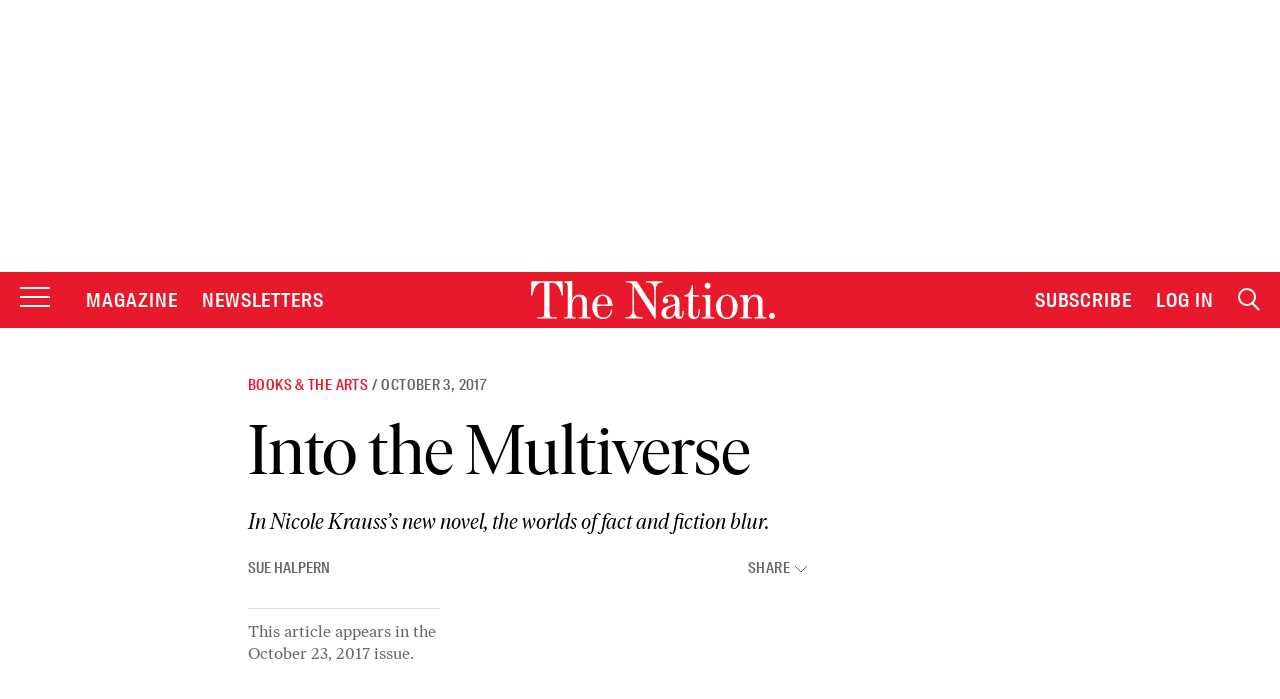

--- FILE ---
content_type: text/plain;charset=UTF-8
request_url: https://c.pub.network/v2/c
body_size: -113
content:
fc10d63f-ffef-4b2a-876a-f0f2423e697c

--- FILE ---
content_type: text/plain;charset=UTF-8
request_url: https://c.pub.network/v2/c
body_size: -263
content:
b82408e1-1afb-4a46-a4c5-ba778307825b

--- FILE ---
content_type: text/javascript
request_url: https://www.thenation.com/wp-content/themes/thenation-2023/js/tn-ing-detect.js?ver=1.0.7
body_size: 1526
content:
async function chrome76Detection() {
	if ('storage' in navigator && 'estimate' in navigator.storage) {
		const {usage, quota} = await navigator.storage.estimate();
		if(quota < 120000000)
			return true;
		else
			return false;
	} else {
		return false;
	}
}

function isNewChrome () {
    var pieces = navigator.userAgent.match(/Chrom(?:e|ium)\/([0-9]+)\.([0-9]+)\.([0-9]+)\.([0-9]+)/);
    if (pieces == null || pieces.length != 5) {
        return undefined;
    }
    major = pieces.map(piece => parseInt(piece, 10))[1];
	if(major >= 76)
		return true
	return false;
}

var PrivateWindow = new Promise(function (resolve, reject) {
	try {
		var isSafari = navigator.vendor && navigator.vendor.indexOf('Apple') > -1 &&
			   navigator.userAgent &&
			   navigator.userAgent.indexOf('CriOS') == -1 &&
			   navigator.userAgent.indexOf('FxiOS') == -1;
				 
		if(isSafari){
			//Safari
			var e = false;
			if (window.safariIncognito) {
				e = true;
			} else {
				try {
					window.openDatabase(null, null, null, null);
					window.localStorage.setItem("test", 1)
					resolve(false);
				} catch (t) {
					e = true;
					resolve(true); 
				}
				void !e && (e = !1, window.localStorage.removeItem("test"))
			}
		} else if(navigator.userAgent.includes("Firefox")){
			//Firefox
			var db = indexedDB.open("test");
			db.onerror = function(){resolve(true);};
			db.onsuccess =function(){resolve(false);};
		} else if(navigator.userAgent.includes("Edge") || navigator.userAgent.includes("Trident") || navigator.userAgent.includes("msie")){
			//Edge or IE
			if(!window.indexedDB && (window.PointerEvent || window.MSPointerEvent))
				resolve(true);
			resolve(false);
		} else {	//Normally ORP or Chrome
			//Other
			if(isNewChrome())
				resolve(chrome76Detection());

			const fs = window.RequestFileSystem || window.webkitRequestFileSystem;
			if (!fs) resolve(null);
			else {
				fs(window.PERSISTENT, 100, function(fs) { 
					resolve(false);
				}, function(err) {
					resolve(true);
				});
			}
		}
	}
	catch(err) {
		console.log(err);
		resolve(null);
	}
});

function isPrivateWindow(callback) {
	if (navigator.userAgent.indexOf("MAZBot") > -1) {
		callback(false);
	} else {
		PrivateWindow.then(function(is_private) {
			console.log(is_private);
			callback(is_private);
		});	
	}	
}

isPrivateWindow(function(is_private) {
	if (is_private && check_user_logged_in == null) {
		
		dataLayer.push({
			'event': 'gaIncognitoPageView',
			'gaEventCategory': 'incognito-new',
			'gaEventAction': 'view',
			'gaEventLabel': document.location.origin,
		});	
		
		$('body').css('background', '#323639'); 
		
		var _popupHtml = '';
		var top_logo = document.location.origin + '/wp-content/themes/thenation/images/TheNation-logo-no-space.png';
		var middle_bolo = document.location.origin + '/wp-content/themes/thenation/images/the-nation-ad-blocker-new.png';
		
		_popupHtml += '<div style="background:#323639;height: 100%;position: absolute;top: 0;width: 100%;z-index: 9999999;">';
			_popupHtml += '<div style="max-width: 800px;margin: 0 auto;text-align: center;">';
				_popupHtml += '<div style="padding: 100px 15px 15px;">';
					_popupHtml += '<img src='+top_logo+' alt="The Nation">';
				_popupHtml += '</div>';
				
				_popupHtml += '<div class="content-part">';
					_popupHtml += '<h2 style="color: #fff;font-family: \'Knockout 49 A\',\'Knockout 49 B\';line-height: 34px;margin-bottom: 25px;">You’re using a browser set to<br>private or incognito mode.</h2>';
					_popupHtml += '<p style="font-size: 18px;color: #fff;margin-bottom: 60px;">To continue reading articles in this mode, please<br><a href="'+ document.location.origin +'/login/" style="color: #cc0e0e;text-decoration: underline !important;" class="tn-incognito-login">log in to your account.</a></p>';
					_popupHtml += '<p style="font-size: 18px;color: #fff;">Not a <i>Nation</i> subscriber?</p>';
					_popupHtml += '<a href="'+ thenation_globals.tn_incognito_sub +'" class="tn-incognito-sub" target="_blank" style="background: #cc0e0e;text-decoration: none;color: #fff;padding: 10px 16px;letter-spacing: 1px;font-size: 22px;white-space: nowrap;display: inline-block;font-family: \'Knockout 49 A\',\'Knockout 49 B\';text-transform: uppercase;">Subscribe Now</a>';
					_popupHtml += '<p style="font-size: 18px;color: #fff;"><a href="'+ document.location.origin +'"    class="tn-incognito-home" style="color: #cc0e0e;text-decoration: underline !important;margin-top: 60px; display: inline-block;">Back to <i>The Nation</i> homepage</a></p>';
					_popupHtml += '<p style="font-size: 18px;color: #fff;">If you believe you received this message in error, <a href="'+ document.location.origin +'/contact-us/" class="tn-incognito-contact" style="color: #cc0e0e;text-decoration: underline !important;">contact customer service.</a></p>';
				_popupHtml += '</div>';
			_popupHtml += '</div>';
		_popupHtml += '</div>';
		
		jQuery('body').append(_popupHtml);
		jQuery('body').css('overflow','hidden');
	}
});